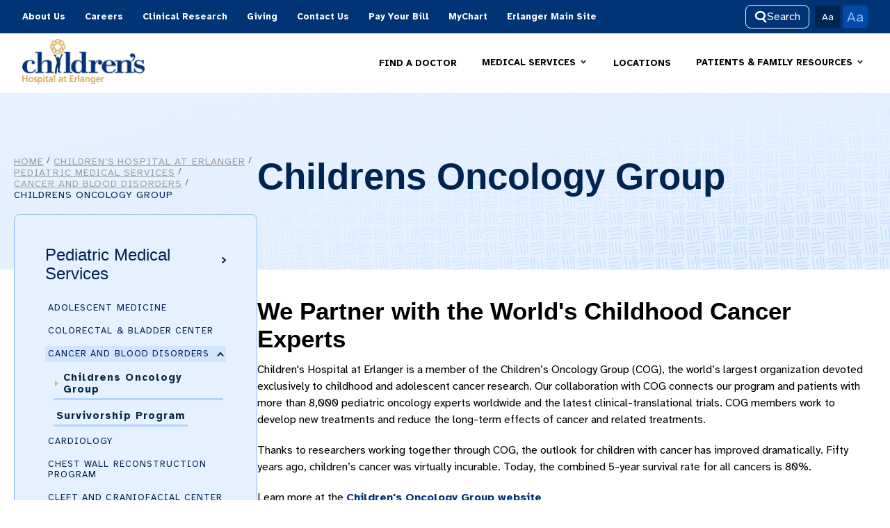

--- FILE ---
content_type: text/html; charset=utf-8
request_url: https://www.erlanger.org/childrens-health/medical-services/cancer-and-blood-disorders/childrens-oncology-group
body_size: 11525
content:



<!DOCTYPE html>
<html lang="en">
<head>
    


<meta charset="utf-8" />
<meta http-equiv="X-UA-Compatible" content="IE=edge,chrome=1" />
<meta name="viewport" content="width=device-width, initial-scale=1.0">
<meta http-equiv="Content-Type" content="text/html;charset=UTF-8" />
<link rel="shortcut icon" type="image/x-icon" href="/assets/dist/img/favicon.ico">




    <meta name="og:site_name" content="Erlanger" />

    <meta property="og:type" content="Website" />



<link rel="stylesheet" href="/assets/dist/css/main.min.css?v=20241112080910" />
<link href="https://fonts.googleapis.com/css2?family=Atkinson+Hyperlegible:wght@400;700&amp;display=swap" rel="stylesheet">
<script src="https://code.jquery.com/jquery-3.3.1.min.js"></script>
<script src='https://www.google.com/recaptcha/api.js?onload=onloadCallback&render=explicit' async defer></script>
        <script type="text/javascript">
              var onloadCallback = function() {
                grecaptcha.render('g-recaptcha', {
                    'sitekey': '6LeIek8UAAAAADA6w5qQS1nk6fAcrttcyeVIpGwD'
                });
              };
        </script>

</head>
<body class="childrens">
    

    


    



    <div id="mobile-nav" class="">
        <div class="mobile-nav">
            <a href="/childrens-health">
                    <img src="/-/media/erlanger-media/header/che_header_logo_color.ashx" alt="Children&#39;s Hospital at Erlanger logo">
            </a>

            <div class="utility-nav">
                <div class="mobile-search">
                    <div>
                        <button class="search-toggle search-toggle-mob--open btn is-active">
                            <svg xmlns="http://www.w3.org/2000/svg" width="18" height="18" viewBox="0 0 18 18" fill="none">
                                <path fill-rule="evenodd" clip-rule="evenodd" d="M13.5589 7.47965C13.5589 9.47198 11.5933 11.64 8.43935 11.64C5.28537 11.64 3.31982 9.47198 3.31982 7.47965C3.31982 5.48731 5.28537 3.31934 8.43935 3.31934C11.5933 3.31934 13.5589 5.48731 13.5589 7.47965ZM11.6804 13.5091C10.6969 13.9138 9.59834 14.14 8.43935 14.14C4.2312 14.14 0.819824 11.158 0.819824 7.47965C0.819824 3.80126 4.2312 0.819336 8.43935 0.819336C12.6475 0.819336 16.0589 3.80126 16.0589 7.47965C16.0589 9.30335 15.2203 10.9559 13.8619 12.1586L17.2396 15.5654C17.7257 16.0556 17.7223 16.847 17.232 17.3331C16.7418 17.8192 15.9504 17.8158 15.4643 17.3256L11.6804 13.5091Z" fill="currentColor"></path>
                            </svg>
                        </button>
                    </div>
                    <div>
                        <button class="search-toggle search-toggle-mob--close btn">
                            <svg xmlns="http://www.w3.org/2000/svg" width="14" height="14" viewBox="0 0 14 14" fill="none">
                                <path fill-rule="evenodd" clip-rule="evenodd" d="M0.344595 11.6835C-0.114865 12.1312 -0.114865 12.857 0.344595 13.3047C0.804054 13.7523 1.54899 13.7523 2.00845 13.3046L7 8.44131L11.9915 13.3046C12.451 13.7523 13.1959 13.7523 13.6554 13.3047C14.1149 12.857 14.1149 12.1312 13.6554 11.6835L8.66385 6.8202L13.6554 1.95686C14.1149 1.5092 14.1149 0.783401 13.6554 0.335743C13.1959 -0.111915 12.451 -0.111914 11.9915 0.335744L7 5.19908L2.00845 0.335745C1.54899 -0.111913 0.804054 -0.111915 0.344595 0.335743C-0.114865 0.783401 -0.114865 1.5092 0.344595 1.95686L5.33615 6.8202L0.344595 11.6835Z" fill="currentColor"></path>
                            </svg>
                        </button>
                    </div>
                </div>
                <button class="open">MENU<img src="/assets/dist/img/hamburger-search.png"></button>
                <button class="close">CLOSE<img src="/assets/dist/img/close-search.png"></button>
            </div>

            <div class="search-overlay--mob">
                <div class="inner-container">
                    <h2>Search</h2>
                    <form>
                        <label class="kicker-text" for="siteSearch">Enter keyword or search term</label>
                        <input type="text" id="erlanger-site-search-mobile-txt" placeholder="">
                        <button class="btn" id="erlanger-site-search-mobile-btn" type="submit">Search</button>
                    </form>
                </div>
            </div>
        </div>
        <div class="nav">
                <div class="main-nav">
                    <div class="main-nav__wrapper">
                        <ul>
                                    <li>
                                        <a href="/childrens-health/about-us" tabindex="1" >About Us</a>
                                    </li>
                                    <li>
                                        <a href="https://www.erlangercareers.org" tabindex="2" rel="noopener noreferrer" target="_blank" >Careers</a>
                                    </li>
                                    <li>
                                        <a href="https://www.erlanger.org/clinical-research" tabindex="3" >Clinical Research</a>
                                    </li>
                                    <li>
                                        <a href="https://www.erlangerfoundation.org/?campaign=557993" tabindex="4" >Giving</a>
                                    </li>
                                    <li>
                                        <a href="/childrens-health/about-us/contact-us" tabindex="5" >Contact Us</a>
                                    </li>
                                    <li>
                                        <a href="https://www.erlanger.org/patient-and-family-resources/billing-and-insurance/pay-your-bill-now" tabindex="6" >Pay Your Bill</a>
                                    </li>
                                    <li>
                                        <a href="/childrens-health/patient-family-resources/mychart-proxy-access" tabindex="7" >MyChart</a>
                                    </li>
                                    <li>
                                        <a href="https://www.erlanger.org" tabindex="8" >Erlanger Main Site</a>
                                    </li>
                        </ul>
                        <div class="nav-tools">
                                <div>
                                    <button class="search-toggle search-toggle--open btn btn--secondary is-active">
                                        <svg xmlns="http://www.w3.org/2000/svg" width="18" height="18" viewBox="0 0 18 18" fill="none">
                                            <path fill-rule="evenodd" clip-rule="evenodd" d="M13.5589 7.47965C13.5589 9.47198 11.5933 11.64 8.43935 11.64C5.28537 11.64 3.31982 9.47198 3.31982 7.47965C3.31982 5.48731 5.28537 3.31934 8.43935 3.31934C11.5933 3.31934 13.5589 5.48731 13.5589 7.47965ZM11.6804 13.5091C10.6969 13.9138 9.59834 14.14 8.43935 14.14C4.2312 14.14 0.819824 11.158 0.819824 7.47965C0.819824 3.80126 4.2312 0.819336 8.43935 0.819336C12.6475 0.819336 16.0589 3.80126 16.0589 7.47965C16.0589 9.30335 15.2203 10.9559 13.8619 12.1586L17.2396 15.5654C17.7257 16.0556 17.7223 16.847 17.232 17.3331C16.7418 17.8192 15.9504 17.8158 15.4643 17.3256L11.6804 13.5091Z" fill="currentColor"></path>
                                        </svg>
                                        Search
                                    </button>
                                </div>
                                <div>
                                    <button class="search-toggle search-toggle--close btn btn--secondary">
                                        <svg xmlns="http://www.w3.org/2000/svg" width="14" height="14" viewBox="0 0 14 14" fill="none">
                                            <path fill-rule="evenodd" clip-rule="evenodd" d="M0.344595 11.6835C-0.114865 12.1312 -0.114865 12.857 0.344595 13.3047C0.804054 13.7523 1.54899 13.7523 2.00845 13.3046L7 8.44131L11.9915 13.3046C12.451 13.7523 13.1959 13.7523 13.6554 13.3047C14.1149 12.857 14.1149 12.1312 13.6554 11.6835L8.66385 6.8202L13.6554 1.95686C14.1149 1.5092 14.1149 0.783401 13.6554 0.335743C13.1959 -0.111915 12.451 -0.111914 11.9915 0.335744L7 5.19908L2.00845 0.335745C1.54899 -0.111913 0.804054 -0.111915 0.344595 0.335743C-0.114865 0.783401 -0.114865 1.5092 0.344595 1.95686L5.33615 6.8202L0.344595 11.6835Z" fill="currentColor"></path>
                                        </svg>
                                        Close
                                    </button>
                                </div>

                            <div class="button-wrapper">
                                <button class="text-size text-size_regular active">Aa</button>
                                <button class="text-size text-size_large">Aa</button>
                            </div>
                        </div>
                    </div>

                </div>

                <div class="search-overlay">
                    <div class="inner-container">
                        <h2>Search</h2>
                        <form>
                            <label class="kicker-text" for="siteSearch">Enter keyword or search term</label>
                            <input type="text" id="erlanger-site-search-txt" placeholder="">
                            <button class="btn" id="erlanger-site-search-btn" type="submit">Search</button>
                            <input type="hidden" id="erlanger-site-search-results-url" value="/childrens-health/search-results" />
                        </form>

                    </div>
                </div>

            <div class="utility-nav">
                <div class="utility-nav__wrapper">
                    <a class="logo" href="/childrens-health">
                            <img src="/-/media/erlanger-media/header/che_header_logo_color.ashx" alt="Children&#39;s Hospital at Erlanger logo">
                    </a>
                    <ul>
                                    <li>
                                        <a href="/childrens-health/find-a-doctor" >FIND A DOCTOR</a>
                                    </li>
                                    <li>
                                        <a id="tab-2" class="">
                                            <p>MEDICAL SERVICES <img class="arrow" src="/assets/dist/img/arrow.png"> </p>
                                        </a>

                                        <div id="tab-2-flyout" class="">
                                            <div class="background-blur"></div>
                                            <div class="flyout-menu">
                                                <div class="flyout-container">
<div class="leftside-content">
<h2>Medical Services</h2>
<p>We offer specialized care in virtually every pediatric subspeciality.</p>
<a class="cta-button" href="/childrens-health/medical-services">View All Medical Services</a></div>
<div class="gradient">&nbsp;</div>
</div>
<div class="flyout-container">
<h5 class="sublink-header"><img alt="" src="/assets/dist/img/services-icon.png" />Featured Services</h5>
<div class="sublink-container">
<ul class="sublink-list">
    <li><a href="/childrens-health/medical-services/general-pediatrics">General Pediatrics</a></li>
    <li><a href="/childrens-health/medical-services/adolescent-medicine">Adolescent Medicine</a></li>
    <li><a href="/childrens-health/medical-services/cancer-and-blood-disorders">Cancer/Oncology</a></li>
    <li><a href="/childrens-health/medical-services/cardiology">Cardiology</a></li>
    <li><a href="/childrens-health/medical-services/critical-care">Critical Care</a></li>
    <li><a href="/childrens-health/medical-services/emergency-services">Emergency Services</a></li>
    <li><a href="/childrens-health/medical-services/gastroenterology">Gastroenterology</a></li>
</ul>
<ul class="sublink-list">
    <li><a href="/childrens-health/medical-services/neonatology">Neonatology</a></li>
    <li><a href="/childrens-health/medical-services/neurology">Neurology</a></li>
    <li><a href="/childrens-health/medical-services/orthopaedics">Orthopaedics</a></li>
    <li><a href="/childrens-health/medical-services/pulmonology">Pulmonary Medicine</a></li>
    <li><a href="/childrens-health/medical-services/radiology">Radiology</a></li>
    <li><a href="/childrens-health/medical-services/surgery">Surgery</a></li>
    <li><a href="/childrens-health/medical-services/urology">Urology</a></li>
</ul>
</div>
<a href="/childrens-health/medical-services" class="btn mobile-btn">View All Medical Services</a>
</div>
                                            </div>
                                        </div>
                                    </li>
                                    <li>
                                        <a href="/childrens-health/locations" >LOCATIONS</a>
                                    </li>
                                    <li>
                                        <a id="tab-4" class="">
                                            <p>PATIENTS &amp; FAMILY RESOURCES <img class="arrow" src="/assets/dist/img/arrow.png"> </p>
                                        </a>

                                        <div id="tab-4-flyout" class="">
                                            <div class="background-blur"></div>
                                            <div class="flyout-menu">
                                                <div class="flyout-container">
<div class="leftside-content">
<h2>Patient &amp; Family Resources</h2>
<p><span style="color: #565a5c;">Get tools and information to make your hospital visit easier and connect with support resources.</span></p>
<a href="/childrens-health/patient-family-resources" class="cta-button">View All Resources</a></div>
<div class="gradient">&nbsp;</div>
</div>
<div class="flyout-container">
<h5 class="sublink-header"><img alt="" src="/assets/dist/img/resources-icon.png" />Types of Resources</h5>
<div class="sublink-container">
<ul class="sublink-list">
    <li><a href="/childrens-health/patient-family-resources/admissions-and-directions">Admissions &amp; Directions</a></li>
    <li><a href="/childrens-health/patient-family-resources/parking-che">Parking</a></li>
    <li><a href="/childrens-health/patient-family-resources/support-services">Support &amp; Services</a></li>
    <li><a href="/childrens-health/patient-family-resources/mychart-proxy-access">MyChart</a></li>
</ul>
<ul class="sublink-list">
    <li><a href="/childrens-health/patient-family-resources/visitation-and-deliveries">Visitation &amp; Deliveries</a></li>
    <li><a href="/childrens-health/patient-family-resources/lodging-and-support">Lodging &amp; Support</a></li>
    <li><a href="/childrens-health/patient-family-resources/nicu-guidelines-and-policies">NICU Guidelines &amp; Policies</a></li>
    <li><a href="/childrens-health/patient-family-resources/child-life-program">Child Life</a></li>
</ul>
</div>
<a href="/childrens-health/patient-family-resources" class="btn mobile-btn">View All Resources</a>
</div>
                                            </div>
                                        </div>
                                    </li>
                    </ul>
                </div>
            </div>
        </div>
    </div>






        <div class="ContentPageBanner" style="">
            <div class="row">
                <div class="nav-container">
                    

    <div class="breadcrumbs" aria-label="breadcrumbs">
                <a href="/" class="breadcrumbs-item">Home</a>
                <span class="breadcrumbs-divider">/</span>
                <a href="/childrens-health" class="breadcrumbs-item">Children&#39;s Hospital at Erlanger</a>
                <span class="breadcrumbs-divider">/</span>
                <a href="/childrens-health/medical-services" class="breadcrumbs-item">Pediatric Medical Services</a>
                <span class="breadcrumbs-divider">/</span>
                <a href="/childrens-health/medical-services/cancer-and-blood-disorders" class="breadcrumbs-item">Cancer and Blood Disorders</a>
                <span class="breadcrumbs-divider">/</span>
                <span class="breadcrumbs-item">Childrens Oncology Group</span>
    </div>

                </div>
                    <h1 class="title">
                        Childrens Oncology Group
                    </h1>
            </div>
        </div>


<div class="row">
    <div class="column">
        <div class="secondary-nav">
    <h5 class="main-link-mobile">
        <a href="/childrens-health/medical-services">
            <div class="topic-tag">Pediatric Medical Services</div>
        </a>
        <svg xmlns="http://www.w3.org/2000/svg" width="7" height="9" viewBox="0 0 7 9" fill="none">
            <path d="M1 8L5 4.5L1 1" stroke="white" stroke-width="2" stroke-linecap="round"></path>
        </svg>
    </h5>

    <h5>
        <a href="/childrens-health/medical-services" class="main-link"> Pediatric Medical Services </a>
        <svg xmlns="http://www.w3.org/2000/svg"
             width="7"
             height="9"
             viewBox="0 0 7 9"
             fill="none">
            <path d="M1 8L5 4.5L1 1"
                  stroke="white"
                  stroke-width="2"
                  stroke-linecap="round"></path>
        </svg>
    </h5>

        <ul class="link-list">
                <li class="sublink">
                            <a href="/childrens-health/medical-services/adolescent-medicine" class="">
            Adolescent Medicine
        </a>

                </li>
                <li class="sublink">
                            <a href="/childrens-health/medical-services/pediatric-colorectal-and-bladder-center" class="">
            Colorectal &amp; Bladder Center
        </a>

                </li>
                <li class="sublink open-list">
                            <div class="sublink-click">
            <a href="/childrens-health/medical-services/cancer-and-blood-disorders"> Cancer and Blood Disorders </a>
            <svg class="desktop"
                 xmlns="http://www.w3.org/2000/svg"
                 width="10"
                 height="7"
                 viewBox="0 0 10 7"
                 fill="none">
                <path d="M1.5 1L5 5L8.5 1"
                      stroke="#D9D9D9"
                      stroke-width="2"
                      stroke-linecap="round"></path>
            </svg>
            <svg class="mobile" 
                 xmlns="http://www.w3.org/2000/svg" 
                 width="10" 
                 height="7" 
                 viewBox="0 0 10 7" 
                 fill="none">
                 <path d="M1.5 6L5 2L8.5 6" 
                       stroke="#002452" 
                       stroke-width="2" 
                       stroke-linecap="round"></path>
            </svg>
        </div>
        <ul>
                <li>
                            <a href="/childrens-health/medical-services/cancer-and-blood-disorders/childrens-oncology-group" class="selected">
            Childrens Oncology Group
        </a>

                </li>
                <li>
                            <a href="/childrens-health/medical-services/cancer-and-blood-disorders/survivorship-program" class="">
            Survivorship Program
        </a>

                </li>
        </ul>

                </li>
                <li class="sublink">
                            <a href="/childrens-health/medical-services/cardiology" class="">
            Cardiology
        </a>

                </li>
                <li class="sublink">
                            <a href="/childrens-health/medical-services/chest-wall-reconstruction-program" class="">
            Chest Wall Reconstruction Program
        </a>

                </li>
                <li class="sublink">
                            <a href="/childrens-health/medical-services/cleft-and-craniofacial-surgery" class="">
            Cleft and Craniofacial Center
        </a>

                </li>
                <li class="sublink">
                            <div class="sublink-click">
            <a href="/childrens-health/medical-services/childhood-healthy-eating-and-active-living-center"> Childhood Healthy Eating and Active Living Center (C-HEAL) </a>
            <svg class="desktop"
                 xmlns="http://www.w3.org/2000/svg"
                 width="10"
                 height="7"
                 viewBox="0 0 10 7"
                 fill="none">
                <path d="M1.5 1L5 5L8.5 1"
                      stroke="#D9D9D9"
                      stroke-width="2"
                      stroke-linecap="round"></path>
            </svg>
            <svg class="mobile" 
                 xmlns="http://www.w3.org/2000/svg" 
                 width="10" 
                 height="7" 
                 viewBox="0 0 10 7" 
                 fill="none">
                 <path d="M1.5 6L5 2L8.5 6" 
                       stroke="#002452" 
                       stroke-width="2" 
                       stroke-linecap="round"></path>
            </svg>
        </div>
        <ul>
                <li>
                            <a href="/childrens-health/medical-services/childhood-healthy-eating-and-active-living-center/for-families" class="">
            For Families
        </a>

                </li>
                <li>
                            <a href="/childrens-health/medical-services/childhood-healthy-eating-and-active-living-center/for-physicians" class="">
            For Physicians
        </a>

                </li>
                <li>
                            <a href="/childrens-health/medical-services/childhood-healthy-eating-and-active-living-center/resources" class="">
            Resources
        </a>

                </li>
                <li>
                            <a href="/childrens-health/medical-services/childhood-healthy-eating-and-active-living-center/community-partners" class="">
            Community Partners
        </a>

                </li>
        </ul>

                </li>
                <li class="sublink">
                            <a href="/childrens-health/medical-services/critical-care" class="">
            Critical Care
        </a>

                </li>
                <li class="sublink">
                            <a href="/childrens-health/medical-services/cystic-fibrosis-center" class="">
            Cystic Fibrosis Center
        </a>

                </li>
                <li class="sublink">
                            <a href="/childrens-health/medical-services/dermatology" class="">
            Dermatology
        </a>

                </li>
                <li class="sublink">
                            <a href="/childrens-health/medical-services/developmental-behavioral-pediatrics" class="">
            Developmental Behavioral Pediatrics
        </a>

                </li>
                <li class="sublink">
                            <div class="sublink-click">
            <a href="/childrens-health/medical-services/emergency-services"> Emergency Medicine </a>
            <svg class="desktop"
                 xmlns="http://www.w3.org/2000/svg"
                 width="10"
                 height="7"
                 viewBox="0 0 10 7"
                 fill="none">
                <path d="M1.5 1L5 5L8.5 1"
                      stroke="#D9D9D9"
                      stroke-width="2"
                      stroke-linecap="round"></path>
            </svg>
            <svg class="mobile" 
                 xmlns="http://www.w3.org/2000/svg" 
                 width="10" 
                 height="7" 
                 viewBox="0 0 10 7" 
                 fill="none">
                 <path d="M1.5 6L5 2L8.5 6" 
                       stroke="#002452" 
                       stroke-width="2" 
                       stroke-linecap="round"></path>
            </svg>
        </div>
        <ul>
                <li>
                            <a href="/childrens-health/medical-services/emergency-services/about-childrens-er" class="">
            About Children&#39;s ER
        </a>

                </li>
                <li>
                            <a href="/childrens-health/medical-services/emergency-services/frequently-asked-questions" class="">
            Frequently Asked Questions
        </a>

                </li>
        </ul>

                </li>
                <li class="sublink">
                            <a href="/childrens-health/medical-services/endocrinology" class="">
            Endocrinology
        </a>

                </li>
                <li class="sublink">
                            <a href="/childrens-health/medical-services/gastroenterology" class="">
            Gastroenterology
        </a>

                </li>
                <li class="sublink">
                            <a href="/childrens-health/medical-services/genetics" class="">
            Genetics
        </a>

                </li>
                <li class="sublink">
                            <a href="/childrens-health/medical-services/general-pediatrics" class="">
            General Pediatrics
        </a>

                </li>
                <li class="sublink">
                            <a href="/childrens-health/medical-services/hospital-medicine" class="">
            Hospital Medicine
        </a>

                </li>
                <li class="sublink">
                            <a href="/childrens-health/medical-services/infectious-disease" class="">
            Infectious Disease
        </a>

                </li>
                <li class="sublink">
                            <div class="sublink-click">
            <a href="/childrens-health/medical-services/neonatology"> Neonatology / Neonatal Intensive Care Unit (NICU) </a>
            <svg class="desktop"
                 xmlns="http://www.w3.org/2000/svg"
                 width="10"
                 height="7"
                 viewBox="0 0 10 7"
                 fill="none">
                <path d="M1.5 1L5 5L8.5 1"
                      stroke="#D9D9D9"
                      stroke-width="2"
                      stroke-linecap="round"></path>
            </svg>
            <svg class="mobile" 
                 xmlns="http://www.w3.org/2000/svg" 
                 width="10" 
                 height="7" 
                 viewBox="0 0 10 7" 
                 fill="none">
                 <path d="M1.5 6L5 2L8.5 6" 
                       stroke="#002452" 
                       stroke-width="2" 
                       stroke-linecap="round"></path>
            </svg>
        </div>
        <ul>
                <li>
                            <a href="/childrens-health/medical-services/neonatology/neonatology-providers" class="">
            Neonatology Providers
        </a>

                </li>
                <li>
                            <a href="/childrens-health/medical-services/neonatology/nicu-resources" class="">
            NICU Resources
        </a>

                </li>
        </ul>

                </li>
                <li class="sublink">
                            <a href="/childrens-health/medical-services/nephrology-hypertension" class="">
            Nephrology &amp; Hypertension
        </a>

                </li>
                <li class="sublink">
                            <a href="/childrens-health/medical-services/neurology" class="">
            Neurology
        </a>

                </li>
                <li class="sublink">
                            <a href="/childrens-health/medical-services/neurosurgery" class="">
            Neurosurgery
        </a>

                </li>
                <li class="sublink">
                            <a href="/childrens-health/medical-services/orthopaedics" class="">
            Orthopaedics
        </a>

                </li>
                <li class="sublink">
                            <a href="/childrens-health/medical-services/psychology" class="">
            Psychology
        </a>

                </li>
                <li class="sublink">
                            <a href="/childrens-health/medical-services/pulmonology" class="">
            Pulmonary Medicine
        </a>

                </li>
                <li class="sublink">
                            <a href="/childrens-health/medical-services/radiology" class="">
            Radiology
        </a>

                </li>
                <li class="sublink">
                            <a href="/childrens-health/medical-services/sleep-center" class="">
            Sleep Center
        </a>

                </li>
                <li class="sublink">
                            <a href="/childrens-health/medical-services/smoke-be-gone-clinic" class="">
            Smoke Be Gone Clinic
        </a>

                </li>
                <li class="sublink">
                            <div class="sublink-click">
            <a href="/childrens-health/medical-services/surgery"> Surgery </a>
            <svg class="desktop"
                 xmlns="http://www.w3.org/2000/svg"
                 width="10"
                 height="7"
                 viewBox="0 0 10 7"
                 fill="none">
                <path d="M1.5 1L5 5L8.5 1"
                      stroke="#D9D9D9"
                      stroke-width="2"
                      stroke-linecap="round"></path>
            </svg>
            <svg class="mobile" 
                 xmlns="http://www.w3.org/2000/svg" 
                 width="10" 
                 height="7" 
                 viewBox="0 0 10 7" 
                 fill="none">
                 <path d="M1.5 6L5 2L8.5 6" 
                       stroke="#002452" 
                       stroke-width="2" 
                       stroke-linecap="round"></path>
            </svg>
        </div>
        <ul>
                <li>
                            <a href="/childrens-health/medical-services/surgery/preparing-your-child-for-surgery" class="">
            Preparing Your Child for Surgery
        </a>

                </li>
                <li>
                            <a href="/childrens-health/medical-services/surgery/pediatric-surgery-faqs" class="">
            Pediatric Surgery FAQs
        </a>

                </li>
                <li>
                            <a href="/childrens-health/medical-services" class="">
            All Services
        </a>

                </li>
        </ul>

                </li>
                <li class="sublink">
                            <a href="/childrens-health/medical-services/therapy-services" class="">
            Therapy Services
        </a>

                </li>
                <li class="sublink">
                            <a href="/childrens-health/medical-services/urology" class="">
            Urology
        </a>

                </li>
        </ul>
</div>



    </div>
    <div class="column">
        <div class="content">
            
    <div class="l-page-content wrapper">
        <h3>We Partner with the World's Childhood Cancer Experts</h3>
<p>Children's Hospital at Erlanger is a member of the Children&rsquo;s Oncology Group (COG), the world&rsquo;s largest organization devoted exclusively to childhood and adolescent cancer research. Our collaboration with COG connects our program and patients with more than 8,000 pediatric oncology experts worldwide and the latest clinical-translational trials. COG members work to develop new treatments and reduce the long-term effects of cancer and related treatments.</p>
<p>Thanks to researchers working together through COG, the outlook for children with cancer has improved dramatically. Fifty years ago, children&rsquo;s cancer was virtually incurable. Today, the combined 5-year survival rate for all cancers is 80%.</p>
<p>Learn more at the <a rel="noopener noreferrer" href="https://www.childrensoncologygroup.org/" target="_blank">Children's Oncology Group website</a></p>
    </div>

        </div>
    </div>
</div>




    <footer class="footer">
        <div class="action-bar">
            <a class="cta">
                BACK TO TOP
                <img class="arrow" src="/assets/dist/img/arrow.svg">
                <img class="arrow-white" src="/assets/dist/img/arrow-white.svg">
            </a>
        </div>
        <div class="row footer__columns">
            <div class="column footer__column">
                <div class="footer__contact"><a class="footer__logo" href="/"></a><a href="/childrens-health"><img src="/-/media/erlanger-media/footer/childrens-white.ashx" alt="Childrens Health Logo" /></a><span class="footer__name">Children's Hospital at Erlanger</span>
<span style="color: #ffffff;">910 Blackford Street<br />
Chattanooga, TN 37403</span>
<div class="footer__phone"><span class="kicker-text">Phone:</span><a class="inset-link" href="tel:423-778-6011">423-778-6011</a></div>
<span class="footer__hours">8AM &ndash; Midnight, 7 days a week</span>
<ul class="footer__social">
    <li><a href="https://www.facebook.com/ChildrensatErlanger"><svg width="22" height="22" viewbox="0 0 22 22" fill="none" xmlns="http://www.w3.org/2000/svg">
    <path d="M17.2182 1.56194C17.2182 1.41465 17.1597 1.27339 17.0555 1.16923C16.9514 1.06508 16.8101 1.00657 16.6628 1.00657H13.886C12.4877 0.936914 11.1187 1.42353 10.078 2.3601C9.03739 3.29667 8.40975 4.60705 8.33224 6.00493V9.00394H5.55537C5.40808 9.00394 5.26682 9.06245 5.16267 9.16661C5.05851 9.27076 5 9.41202 5 9.55931V12.4473C5 12.5945 5.05851 12.7358 5.16267 12.84C5.26682 12.9441 5.40808 13.0026 5.55537 13.0026H8.33224V20.4446C8.33224 20.5919 8.39075 20.7332 8.4949 20.8373C8.59906 20.9415 8.74032 21 8.88761 21H12.2199C12.3671 21 12.5084 20.9415 12.6126 20.8373C12.7167 20.7332 12.7752 20.5919 12.7752 20.4446V13.0026H15.6854C15.8089 13.0044 15.9295 12.965 16.028 12.8905C16.1266 12.8161 16.1975 12.7109 16.2296 12.5917L17.0294 9.70371C17.0515 9.62165 17.0544 9.53561 17.0381 9.45223C17.0217 9.36884 16.9864 9.29032 16.9349 9.22272C16.8834 9.15513 16.817 9.10025 16.741 9.06232C16.6649 9.02439 16.5812 9.00442 16.4962 9.00394H12.7752V6.00493C12.8029 5.72999 12.932 5.47522 13.1374 5.29038C13.3427 5.10553 13.6097 5.00387 13.886 5.00525H16.6628C16.8101 5.00525 16.9514 4.94674 17.0555 4.84259C17.1597 4.73844 17.2182 4.59718 17.2182 4.44988V1.56194Z" fill="currentColor"></path>
    </svg></a></li>
    <li><a href="https://www.youtube.com/playlist?list=PLiBdtfZFA7mvv1OiCh7SM3ZhSMIMLKMud"><svg width="22" height="22" viewbox="0 0 22 22" fill="none" xmlns="http://www.w3.org/2000/svg">
    <path d="M4.654 1H5.89763L6.75091 4.08503L7.542 1H8.79772L7.35977 5.58755V8.71841H6.1239V5.58755L4.654 1V1ZM10.3488 2.97752C9.38241 2.97752 8.74159 3.59419 8.74159 4.5067V7.29757C8.74159 8.30091 9.28481 8.82341 10.3488 8.82341C11.2315 8.82341 11.9258 8.25424 11.9258 7.29757V4.5067C11.9258 3.61586 11.2375 2.97752 10.3488 2.97752ZM10.8074 7.25007C10.8074 7.56007 10.6433 7.7884 10.348 7.7884C10.0448 7.7884 9.8695 7.54923 9.8695 7.25007V4.60087C9.8695 4.2892 10.018 4.05837 10.3264 4.05837C10.6632 4.05837 10.8074 4.28253 10.8074 4.60087V7.25007ZM14.8915 3.02502V7.34673C14.7577 7.5084 14.4597 7.7734 14.2464 7.7734C14.0124 7.7734 13.9545 7.6184 13.9545 7.39007V3.02502H12.8577V7.7834C12.8577 8.34591 13.0356 8.80008 13.6237 8.80008C13.9554 8.80008 14.4165 8.63341 14.8915 8.08924V8.71758H15.9884V3.02502H14.8915ZM16.7941 14.5735C16.4072 14.5735 16.3269 14.836 16.3269 15.2093V15.7585H17.2501V15.2085C17.251 14.8418 17.1707 14.5735 16.7941 14.5735ZM12.7325 14.6068C12.6599 14.6426 12.5882 14.6976 12.5165 14.7718V18.151C12.602 18.2393 12.6841 18.3027 12.7644 18.3418C12.9345 18.4252 13.1833 18.431 13.299 18.286C13.3595 18.2093 13.3897 18.0852 13.3897 17.9118V15.1126C13.3897 14.9293 13.3525 14.791 13.2783 14.696C13.1513 14.5351 12.9155 14.5176 12.7325 14.6068ZM16.9012 10.2776C14.6523 10.1301 7.34422 10.1301 5.09877 10.2776C2.6685 10.4376 2.38177 11.8543 2.36363 15.5835C2.38177 19.306 2.6659 20.7294 5.09877 20.8894C7.34422 21.0369 14.6523 21.0369 16.9012 20.8894C19.3315 20.7294 19.6182 19.3119 19.6364 15.5835C19.6182 11.8609 19.3341 10.4376 16.9012 10.2776ZM6.25777 19.1827H5.08063V12.8993H3.86291V11.8326H7.47463V12.8993H6.2569V19.1827H6.25777ZM10.443 19.1827H9.39795V18.5844C9.20536 18.8052 9.005 18.9735 8.79686 19.0885C8.23377 19.4002 7.46081 19.3927 7.46081 18.2927V13.761H8.50495V17.9177C8.50495 18.136 8.55936 18.2827 8.78304 18.2827C8.98686 18.2827 9.27013 18.0302 9.39709 17.8768V13.761H10.4421V19.1827H10.443ZM14.4649 18.0593C14.4649 18.7302 14.205 19.2519 13.5097 19.2519C13.1271 19.2519 12.8085 19.1169 12.5174 18.766V19.1827H11.4629V11.8326H12.5174V14.1993C12.7532 13.9218 13.0736 13.6926 13.4467 13.6926C14.2119 13.6926 14.4658 14.3168 14.4658 15.0518V18.0593H14.4649ZM18.3262 16.5993H16.3278V17.6227C16.3278 18.0293 16.364 18.381 16.7838 18.381C17.2251 18.381 17.251 18.0943 17.251 17.6227V17.246H18.3262V17.6535C18.3262 18.6977 17.8616 19.331 16.7605 19.331C15.763 19.331 15.2525 18.6294 15.2525 17.6535V15.2193C15.2525 14.2785 15.8968 13.6243 16.839 13.6243C17.8417 13.6243 18.3254 14.2393 18.3254 15.2193V16.5993H18.3262Z" fill="currentColor"></path>
    </svg></a></li>
    <li><a href="https://www.linkedin.com/company/erlanger"><svg width="22" height="22" viewbox="0 0 22 22" fill="none" xmlns="http://www.w3.org/2000/svg">
    <path d="M14.5001 6.99987C13.6485 6.99695 12.8046 7.16197 12.0169 7.48551C11.2291 7.80904 10.5129 8.28473 9.90918 8.88535C9.30546 9.48598 8.8261 10.1997 8.49852 10.9858C8.17094 11.7719 8.00158 12.6149 8.00012 13.4665V19.9997C8.00012 20.265 8.10548 20.5193 8.29301 20.7068C8.48055 20.8944 8.7349 20.9997 9.00011 20.9997H11.3334C11.5986 20.9997 11.853 20.8944 12.0405 20.7068C12.2281 20.5193 12.3334 20.265 12.3334 19.9997V13.4665C12.3332 13.1636 12.3968 12.8641 12.5201 12.5874C12.6434 12.3108 12.8236 12.0632 13.049 11.8609C13.2744 11.6585 13.5399 11.506 13.8282 11.4131C14.1165 11.3203 14.4212 11.2893 14.7223 11.322C15.2623 11.3901 15.7585 11.6539 16.1169 12.0635C16.4753 12.4731 16.671 13 16.6667 13.5442V19.9997C16.6667 20.265 16.7721 20.5193 16.9596 20.7068C17.1471 20.8944 17.4015 20.9997 17.6667 20.9997H20C20.2652 20.9997 20.5196 20.8944 20.7071 20.7068C20.8946 20.5193 21 20.265 21 19.9997V13.4665C20.9985 12.6149 20.8292 11.7719 20.5016 10.9858C20.174 10.1997 19.6946 9.48598 19.0909 8.88535C18.4872 8.28473 17.771 7.80904 16.9832 7.48551C16.1955 7.16197 15.3517 6.99695 14.5001 6.99987Z" fill="currentColor"></path>
    <path d="M5.00003 8.00035H2.00007C1.44779 8.00035 1.00008 8.44806 1.00008 9.00034V20.0002C1.00008 20.5525 1.44779 21.0002 2.00007 21.0002H5.00003C5.55231 21.0002 6.00002 20.5525 6.00002 20.0002V9.00034C6.00002 8.44806 5.55231 8.00035 5.00003 8.00035Z" fill="currentColor"></path>
    <path d="M3.49997 5.99995C4.88067 5.99995 5.99995 4.88067 5.99995 3.49997C5.99995 2.11928 4.88067 1 3.49997 1C2.11928 1 1 2.11928 1 3.49997C1 4.88067 2.11928 5.99995 3.49997 5.99995Z" fill="currentColor"></path>
    </svg></a></li>
    <li><a href="https://www.instagram.com/childrensaterlanger/"><svg width="22" height="22" viewbox="0 0 22 22" fill="none" xmlns="http://www.w3.org/2000/svg">
    <path d="M11 3.23332C13.6701 3.23332 13.9864 3.24295 15.0408 3.28852C16.0158 3.33068 16.5453 3.48501 16.8977 3.61472C17.3644 3.78658 17.6976 3.9919 18.0475 4.3234C18.3974 4.65489 18.6142 4.97052 18.7955 5.41269C18.9325 5.74655 19.0954 6.24818 19.1399 7.17182C19.188 8.17082 19.1982 8.47042 19.1982 11C19.1982 13.5296 19.188 13.8292 19.1399 14.8282C19.0954 15.7519 18.9325 16.2535 18.7955 16.5873C18.6142 17.0295 18.3974 17.3451 18.0475 17.6766C17.6976 18.0081 17.3644 18.2135 16.8977 18.3853C16.5453 18.515 16.0158 18.6694 15.0408 18.7115C13.9865 18.7571 13.6703 18.7667 11 18.7667C8.32969 18.7667 8.01344 18.7571 6.95914 18.7115C5.98415 18.6694 5.45466 18.515 5.10229 18.3853C4.63551 18.2135 4.30235 18.0081 3.95244 17.6766C3.60253 17.3451 3.38579 17.0295 3.20443 16.5873C3.06748 16.2535 2.90457 15.7519 2.86007 14.8282C2.81196 13.8292 2.8018 13.5296 2.8018 11C2.8018 8.47042 2.81196 8.17082 2.86007 7.17185C2.90457 6.24818 3.06748 5.74655 3.20443 5.41269C3.38579 4.97052 3.60253 4.65489 3.95244 4.3234C4.30235 3.9919 4.63551 3.78658 5.10229 3.61472C5.45466 3.48501 5.98415 3.33068 6.9591 3.28852C8.0136 3.24295 8.32985 3.23332 11 3.23332ZM11 1.52631C8.28412 1.52631 7.94362 1.53722 6.87701 1.58332C5.81259 1.62935 5.08569 1.78948 4.44958 2.02369C3.79199 2.2658 3.23432 2.58973 2.67839 3.1164C2.12246 3.64307 1.78052 4.1714 1.52497 4.79437C1.27775 5.39701 1.10872 6.08565 1.06014 7.09405C1.01147 8.10448 1 8.4271 1 11C1 13.5729 1.01147 13.8956 1.06014 14.906C1.10872 15.9144 1.27775 16.603 1.52497 17.2057C1.78052 17.8286 2.12246 18.357 2.67839 18.8836C3.23432 19.4103 3.79199 19.7342 4.44958 19.9763C5.08569 20.2106 5.81259 20.3707 6.87701 20.4167C7.94362 20.4628 8.28412 20.4737 11 20.4737C13.7158 20.4737 14.0564 20.4628 15.1229 20.4167C16.1874 20.3707 16.9143 20.2106 17.5504 19.9763C18.208 19.7342 18.7656 19.4103 19.3216 18.8836C19.8775 18.357 20.2194 17.8286 20.475 17.2057C20.7222 16.603 20.8912 15.9144 20.9398 14.906C20.9885 13.8956 21 13.5729 21 11C21 8.4271 20.9885 8.10448 20.9398 7.09405C20.8912 6.08565 20.7222 5.39701 20.475 4.79437C20.2194 4.1714 19.8775 3.64307 19.3216 3.1164C18.7656 2.58973 18.208 2.2658 17.5504 2.02369C16.9143 1.78948 16.1874 1.62935 15.1229 1.58332C14.0564 1.53722 13.7158 1.52631 11 1.52631ZM11 6.13514C8.16393 6.13514 5.86483 8.31323 5.86483 11C5.86483 13.6868 8.16393 15.8649 11 15.8649C13.836 15.8649 16.1351 13.6868 16.1351 11C16.1351 8.31323 13.836 6.13514 11 6.13514ZM11 14.1579C9.15904 14.1579 7.66663 12.7441 7.66663 11C7.66663 9.25597 9.15904 7.8421 11 7.8421C12.8409 7.8421 14.3333 9.25597 14.3333 11C14.3333 12.7441 12.8409 14.1579 11 14.1579ZM17.538 5.94293C17.538 6.5708 17.0008 7.0798 16.338 7.0798C15.6753 7.0798 15.138 6.5708 15.138 5.94293C15.138 5.31507 15.6753 4.80611 16.338 4.80611C17.0008 4.80611 17.538 5.31507 17.538 5.94293Z" fill="currentColor"></path>
    </svg></a></li>
    <li><a href="/cdn-cgi/l/email-protection#2b5c4e49464a585f4e596b4e59474a454c4e590544594c"><svg width="22" height="22" viewbox="0 0 22 22" fill="none" xmlns="http://www.w3.org/2000/svg">
    <path d="M15.3658 11.3112C15.3658 12.1132 15.128 12.8972 14.6824 13.564C14.2368 14.2308 13.6035 14.7506 12.8626 15.0575C12.1217 15.3644 11.3063 15.4447 10.5198 15.2882C9.73318 15.1318 9.01065 14.7456 8.44356 14.1785C7.87646 13.6114 7.49027 12.8889 7.33381 12.1023C7.17735 11.3157 7.25765 10.5004 7.56456 9.75944C7.87147 9.0185 8.3912 8.3852 9.05803 7.93964C9.72487 7.49407 10.5088 7.25626 11.3108 7.25626C12.3863 7.25626 13.4177 7.68347 14.1781 8.44392C14.9386 9.20437 15.3658 10.2358 15.3658 11.3112Z" stroke="currentColor" stroke-width="2" stroke-linecap="round" stroke-linejoin="round"></path>
    <path d="M15.3658 11.3112V13.049C15.3658 13.6636 15.6099 14.2529 16.0444 14.6875C16.479 15.122 17.0684 15.3662 17.6829 15.3662C18.2974 15.3662 18.8868 15.122 19.3213 14.6875C19.7559 14.2529 20 13.6636 20 13.049V11.3112C19.9999 9.35401 19.339 7.45417 18.1244 5.91949C16.9097 4.38481 15.2125 3.3052 13.3076 2.85557C11.4027 2.40594 9.40188 2.61263 7.62916 3.44215C5.85645 4.27168 4.41574 5.67545 3.54045 7.42602C2.66517 9.17659 2.40658 11.1714 2.80659 13.0873C3.2066 15.0032 4.24176 16.7279 5.74438 17.982C7.24699 19.2361 9.12903 19.9461 11.0856 19.9971C13.0421 20.048 14.9585 19.4368 16.5243 18.2625" stroke="currentColor" stroke-width="2" stroke-linecap="round" stroke-linejoin="round"></path>
    </svg></a></li>
</ul>
<div style="clear: both; margin-top:25px; margin-bottom: 30px;">
<p><span style="font-size: 1.2em; font-weight: 500; color: #ffffff;">Get the ErlangerNOW app</span><br />
<a href="https://apps.apple.com/us/app/erlangernow/6744568424?ls=1"><img src="/-/media/erlanger-media/erlangernow/app-apple-v2.ashx?h=39&amp;w=110&amp;hash=39623ABC5C147C8082409DD280D753E4" style="width: 110px; height: 39px; margin-right: 10px;" alt="Apple download button" /></a><a href="https://play.google.com/store/apps/details?id=org.erlanger.erlangernow"><img src="/-/media/erlanger-media/erlangernow/app-android-v2.ashx?h=37&amp;w=127&amp;hash=3D214884B92F810CE6791A627A702ADD" style="width: 127px; height: 37px;" alt="Android download button" /></a></p>
</div>
</div>
            </div>
            <div class="column footer__column">
                <div class="footer__affiliate-container">
<div class="footer__affiliate"><a rel="noopener noreferrer" href="https://uthsc.edu/comc/" target="_blank"><img src="/-/media/erlanger-media/footer/ut-reversed.ashx" alt="University of Tennesse " /></a><span class="kicker-text footer__affiliate-name">University of Tennessee Health Science Center&nbsp;</span>
<p class="footer__affiliate-desc">Erlanger is a teaching hospital system affiliated with the University of Tennessee Health Science Center.</p>
<a rel="noopener noreferrer" class="inset-link" href="https://uthsc.edu/comc/" target="_blank">Learn More</a></div>
<div class="footer__affiliate"><a rel="noopener noreferrer" href="http://www.erlangerfoundation.org/" target="_blank"><img alt="" src="/-/media/erlanger-media/logos/foundation/erla_foundation_logo_white.ashx?h=103&amp;w=300&amp;hash=A24E772C0112A28A10440AA074F3ED76" /></a><span class="kicker-text footer__affiliate-name">The Erlanger Foundation</span>
<p class="footer__affiliate-desc">Advances Medical excellence in our region through investments in technology, clinical programs, medical education, research and facilities.</p>
<a rel="noopener noreferrer" class="inset-link" href="http://www.erlangerfoundation.org/" target="_blank">Learn More</a></div>
</div>
            </div>
            <div class="column footer__column">
                <div class="content">
                    <div class="footer__nav">
                                <div class="footer__nav-group">
                                    <span class="kicker-text">FOR PROFESSIONALS</span>
                                    <ul>
                                                    <li><a href="https://www.erlangercareers.org" class="inset-link">Careers</a></li>
                                                    <li><a href="/childrens-health/for-healthcare-professionals" class="inset-link">Healthcare Professionals</a></li>
                                                    <li><a href="/childrens-health/for-healthcare-professionals/request-form-for-pediatric-education" class="inset-link">Request Education</a></li>
                                                    <li><a href="/childrens-health/medical-services/hospital-medicine" class="inset-link">Hospitalists</a></li>
                                                    <li><a href="/childrens-health/medical-services/therapy-services" class="inset-link">Therapy Services</a></li>
                                    </ul>
                                </div>
                                <div class="footer__nav-group">
                                    <span class="kicker-text">COMPANY</span>
                                    <ul>
                                                    <li><a href="/childrens-health/about-us" class="inset-link">About  Us</a></li>
                                                    <li><a href="https://erlangerhealth.wordpress.com/" class="inset-link">Newsroom</a></li>
                                                    <li><a href="/childrens-health/about-us/contact-us" class="inset-link">Contact Us</a></li>
                                                    <li><a href="/childrens-health/about-us/leadership" class="inset-link">Leadership</a></li>
                                                    <li><a href="/childrens-health/locations" class="inset-link">Our Locations</a></li>
                                    </ul>
                                </div>
                                <div class="footer__nav-group">
                                    <span class="kicker-text">QUICK LINKS</span>
                                    <ul>
                                                    <li><a href="/find-a-doctor" class="inset-link">Find a Doctor</a></li>
                                                    <li><a href="/patient-and-family-resources/billing-and-insurance/pay-your-bill-now" class="inset-link">Pay Your Bill Now</a></li>
                                                    <li><a href="/childrens-health/patient-family-resources/share-hope" class="inset-link">Share Hope</a></li>
                                                    <li><a href="/childrens-health/patient-family-resources/share-your-story" class="inset-link">Share Your Story</a></li>
                                                    <li><a href="https://www.erlanger.org" class="inset-link">erlanger.org</a></li>
                                    </ul>
                                </div>
                                <div class="footer__nav-group">
                                    <span class="kicker-text">Patients &amp; Families</span>
                                    <ul>
                                                    <li><a href="/childrens-health/patient-family-resources/admissions-and-directions" class="inset-link">Admissions &amp; Directions</a></li>
                                                    <li><a href="/childrens-health/patient-family-resources/parking-che" class="inset-link">Parking</a></li>
                                                    <li><a href="/childrens-health/patient-family-resources/mychart-proxy-access" class="inset-link">MyChart</a></li>
                                                    <li><a href="/childrens-health/patient-family-resources/child-life-program" class="inset-link">Child Life</a></li>
                                                    <li><a href="/childrens-health/patient-family-resources/visitation-and-deliveries" class="inset-link">Visitation</a></li>
                                    </ul>
                                </div>
                    </div>
                </div>
                <div class="footer__nav footer__accordion">
                            <div class="footer__nav-group footer__nav-group--accordion ">
                                <span class="kicker-text">FOR PROFESSIONALS</span>
                                <ul>
                                                <li><a href="https://www.erlangercareers.org" class="inset-link">Careers</a></li>
                                                <li><a href="/childrens-health/for-healthcare-professionals" class="inset-link">Healthcare Professionals</a></li>
                                                <li><a href="/childrens-health/for-healthcare-professionals/request-form-for-pediatric-education" class="inset-link">Request Education</a></li>
                                                <li><a href="/childrens-health/medical-services/hospital-medicine" class="inset-link">Hospitalists</a></li>
                                                <li><a href="/childrens-health/medical-services/therapy-services" class="inset-link">Therapy Services</a></li>
                                </ul>
                            </div>
                            <div class="footer__nav-group footer__nav-group--accordion ">
                                <span class="kicker-text">COMPANY</span>
                                <ul>
                                                <li><a href="/childrens-health/about-us" class="inset-link">About  Us</a></li>
                                                <li><a href="https://erlangerhealth.wordpress.com/" class="inset-link">Newsroom</a></li>
                                                <li><a href="/childrens-health/about-us/contact-us" class="inset-link">Contact Us</a></li>
                                                <li><a href="/childrens-health/about-us/leadership" class="inset-link">Leadership</a></li>
                                                <li><a href="/childrens-health/locations" class="inset-link">Our Locations</a></li>
                                </ul>
                            </div>
                            <div class="footer__nav-group footer__nav-group--accordion ">
                                <span class="kicker-text">QUICK LINKS</span>
                                <ul>
                                                <li><a href="/find-a-doctor" class="inset-link">Find a Doctor</a></li>
                                                <li><a href="/patient-and-family-resources/billing-and-insurance/pay-your-bill-now" class="inset-link">Pay Your Bill Now</a></li>
                                                <li><a href="/childrens-health/patient-family-resources/share-hope" class="inset-link">Share Hope</a></li>
                                                <li><a href="/childrens-health/patient-family-resources/share-your-story" class="inset-link">Share Your Story</a></li>
                                                <li><a href="https://www.erlanger.org" class="inset-link">erlanger.org</a></li>
                                </ul>
                            </div>
                            <div class="footer__nav-group footer__nav-group--accordion ">
                                <span class="kicker-text">Patients &amp; Families</span>
                                <ul>
                                                <li><a href="/childrens-health/patient-family-resources/admissions-and-directions" class="inset-link">Admissions &amp; Directions</a></li>
                                                <li><a href="/childrens-health/patient-family-resources/parking-che" class="inset-link">Parking</a></li>
                                                <li><a href="/childrens-health/patient-family-resources/mychart-proxy-access" class="inset-link">MyChart</a></li>
                                                <li><a href="/childrens-health/patient-family-resources/child-life-program" class="inset-link">Child Life</a></li>
                                                <li><a href="/childrens-health/patient-family-resources/visitation-and-deliveries" class="inset-link">Visitation</a></li>
                                </ul>
                            </div>
                </div>
            </div>
        </div>
        <div class="footer__copyright">
            <span><a href="/patient-and-family-resources/policies#NPP">Patient Privacy Practices</a> | <a href="/patient-and-family-resources/policies#webdisclaimer">Disclaimer</a> | &copy;<span id="year">2025</span> Erlanger. All Rights Reserved.</span>
        </div>
    </footer>


    <script data-cfasync="false" src="/cdn-cgi/scripts/5c5dd728/cloudflare-static/email-decode.min.js"></script><script type="text/javascript" src="/assets/dist/js/main.min.js?v=20241008085827"></script>
    <script type="text/javascript" src="/assets/dist/js/sitesearch.js?v=20231121102732"></script>

<script>(function(){function c(){var b=a.contentDocument||a.contentWindow.document;if(b){var d=b.createElement('script');d.innerHTML="window.__CF$cv$params={r:'9bd9aa222c8689da',t:'MTc2ODM1NzMzNQ=='};var a=document.createElement('script');a.src='/cdn-cgi/challenge-platform/scripts/jsd/main.js';document.getElementsByTagName('head')[0].appendChild(a);";b.getElementsByTagName('head')[0].appendChild(d)}}if(document.body){var a=document.createElement('iframe');a.height=1;a.width=1;a.style.position='absolute';a.style.top=0;a.style.left=0;a.style.border='none';a.style.visibility='hidden';document.body.appendChild(a);if('loading'!==document.readyState)c();else if(window.addEventListener)document.addEventListener('DOMContentLoaded',c);else{var e=document.onreadystatechange||function(){};document.onreadystatechange=function(b){e(b);'loading'!==document.readyState&&(document.onreadystatechange=e,c())}}}})();</script></body>
</html>

--- FILE ---
content_type: image/svg+xml
request_url: https://www.erlanger.org/assets/dist/img/arrow.svg
body_size: 129
content:
<svg width="10" height="7" viewBox="0 0 10 7" fill="none" xmlns="http://www.w3.org/2000/svg">
<path d="M8.5 6L5 2L1.5 6" stroke="#002452" stroke-width="2" stroke-linecap="round"/>
</svg>


--- FILE ---
content_type: application/javascript; charset=UTF-8
request_url: https://www.erlanger.org/cdn-cgi/challenge-platform/h/g/scripts/jsd/fc21b7e0d793/main.js?
body_size: 4716
content:
window._cf_chl_opt={oPNF3:'g'};~function(z3,A,W,B,F,e,g,o,l){z3=L,function(P,Z,zd,z2,M,I){for(zd={P:413,Z:447,M:379,I:485,v:497,O:493,J:415,T:488,K:451,y:386,i:495},z2=L,M=P();!![];)try{if(I=parseInt(z2(zd.P))/1*(-parseInt(z2(zd.Z))/2)+parseInt(z2(zd.M))/3+-parseInt(z2(zd.I))/4*(parseInt(z2(zd.v))/5)+parseInt(z2(zd.O))/6*(parseInt(z2(zd.J))/7)+parseInt(z2(zd.T))/8+parseInt(z2(zd.K))/9+parseInt(z2(zd.y))/10*(-parseInt(z2(zd.i))/11),I===Z)break;else M.push(M.shift())}catch(v){M.push(M.shift())}}(z,822722),A=this||self,W=A[z3(475)],B=function(zG,zq,zh,zn,zl,zR,z4,Z,M,I){return zG={P:406,Z:416},zq={P:478,Z:478,M:478,I:476,v:478,O:478,J:423,T:399,K:399,y:478},zh={P:397},zn={P:444},zl={P:397,Z:399,M:429,I:483,v:462,O:429,J:483,T:429,K:483,y:462,i:444,k:476,c:444,H:478,Y:476,m:444,s:476,x:478,Q:476,S:476,E:423},zR={P:445,Z:399},z4=z3,Z=String[z4(zG.P)],M={'h':function(O){return O==null?'':M.g(O,6,function(J,z5){return z5=L,z5(zR.P)[z5(zR.Z)](J)})},'g':function(O,J,T,z6,K,y,i,H,Y,s,x,Q,S,E,N,j,z0,z1){if(z6=z4,null==O)return'';for(y={},i={},H='',Y=2,s=3,x=2,Q=[],S=0,E=0,N=0;N<O[z6(zl.P)];N+=1)if(j=O[z6(zl.Z)](N),Object[z6(zl.M)][z6(zl.I)][z6(zl.v)](y,j)||(y[j]=s++,i[j]=!0),z0=H+j,Object[z6(zl.O)][z6(zl.J)][z6(zl.v)](y,z0))H=z0;else{if(Object[z6(zl.T)][z6(zl.K)][z6(zl.y)](i,H)){if(256>H[z6(zl.i)](0)){for(K=0;K<x;S<<=1,E==J-1?(E=0,Q[z6(zl.k)](T(S)),S=0):E++,K++);for(z1=H[z6(zl.c)](0),K=0;8>K;S=z1&1.93|S<<1.86,E==J-1?(E=0,Q[z6(zl.k)](T(S)),S=0):E++,z1>>=1,K++);}else{for(z1=1,K=0;K<x;S=z1|S<<1,E==J-1?(E=0,Q[z6(zl.k)](T(S)),S=0):E++,z1=0,K++);for(z1=H[z6(zl.c)](0),K=0;16>K;S=S<<1|z1&1.23,J-1==E?(E=0,Q[z6(zl.k)](T(S)),S=0):E++,z1>>=1,K++);}Y--,0==Y&&(Y=Math[z6(zl.H)](2,x),x++),delete i[H]}else for(z1=y[H],K=0;K<x;S=S<<1|1&z1,J-1==E?(E=0,Q[z6(zl.Y)](T(S)),S=0):E++,z1>>=1,K++);H=(Y--,Y==0&&(Y=Math[z6(zl.H)](2,x),x++),y[z0]=s++,String(j))}if(''!==H){if(Object[z6(zl.T)][z6(zl.J)][z6(zl.v)](i,H)){if(256>H[z6(zl.c)](0)){for(K=0;K<x;S<<=1,J-1==E?(E=0,Q[z6(zl.Y)](T(S)),S=0):E++,K++);for(z1=H[z6(zl.m)](0),K=0;8>K;S=1.67&z1|S<<1.56,J-1==E?(E=0,Q[z6(zl.k)](T(S)),S=0):E++,z1>>=1,K++);}else{for(z1=1,K=0;K<x;S=z1|S<<1.73,J-1==E?(E=0,Q[z6(zl.k)](T(S)),S=0):E++,z1=0,K++);for(z1=H[z6(zl.m)](0),K=0;16>K;S=1&z1|S<<1.71,J-1==E?(E=0,Q[z6(zl.s)](T(S)),S=0):E++,z1>>=1,K++);}Y--,0==Y&&(Y=Math[z6(zl.x)](2,x),x++),delete i[H]}else for(z1=y[H],K=0;K<x;S=1&z1|S<<1,J-1==E?(E=0,Q[z6(zl.s)](T(S)),S=0):E++,z1>>=1,K++);Y--,0==Y&&x++}for(z1=2,K=0;K<x;S=S<<1|z1&1.12,J-1==E?(E=0,Q[z6(zl.Q)](T(S)),S=0):E++,z1>>=1,K++);for(;;)if(S<<=1,J-1==E){Q[z6(zl.S)](T(S));break}else E++;return Q[z6(zl.E)]('')},'j':function(O,z7){return z7=z4,null==O?'':''==O?null:M.i(O[z7(zh.P)],32768,function(J,z8){return z8=z7,O[z8(zn.P)](J)})},'i':function(O,J,T,z9,K,y,i,H,Y,s,x,Q,S,E,N,j,z1,z0){for(z9=z4,K=[],y=4,i=4,H=3,Y=[],Q=T(0),S=J,E=1,s=0;3>s;K[s]=s,s+=1);for(N=0,j=Math[z9(zq.P)](2,2),x=1;x!=j;z0=Q&S,S>>=1,S==0&&(S=J,Q=T(E++)),N|=(0<z0?1:0)*x,x<<=1);switch(N){case 0:for(N=0,j=Math[z9(zq.Z)](2,8),x=1;x!=j;z0=Q&S,S>>=1,0==S&&(S=J,Q=T(E++)),N|=x*(0<z0?1:0),x<<=1);z1=Z(N);break;case 1:for(N=0,j=Math[z9(zq.M)](2,16),x=1;j!=x;z0=Q&S,S>>=1,0==S&&(S=J,Q=T(E++)),N|=x*(0<z0?1:0),x<<=1);z1=Z(N);break;case 2:return''}for(s=K[3]=z1,Y[z9(zq.I)](z1);;){if(E>O)return'';for(N=0,j=Math[z9(zq.v)](2,H),x=1;j!=x;z0=S&Q,S>>=1,0==S&&(S=J,Q=T(E++)),N|=x*(0<z0?1:0),x<<=1);switch(z1=N){case 0:for(N=0,j=Math[z9(zq.v)](2,8),x=1;x!=j;z0=Q&S,S>>=1,0==S&&(S=J,Q=T(E++)),N|=(0<z0?1:0)*x,x<<=1);K[i++]=Z(N),z1=i-1,y--;break;case 1:for(N=0,j=Math[z9(zq.O)](2,16),x=1;x!=j;z0=S&Q,S>>=1,S==0&&(S=J,Q=T(E++)),N|=x*(0<z0?1:0),x<<=1);K[i++]=Z(N),z1=i-1,y--;break;case 2:return Y[z9(zq.J)]('')}if(0==y&&(y=Math[z9(zq.v)](2,H),H++),K[z1])z1=K[z1];else if(z1===i)z1=s+s[z9(zq.T)](0);else return null;Y[z9(zq.I)](z1),K[i++]=s+z1[z9(zq.K)](0),y--,s=z1,y==0&&(y=Math[z9(zq.y)](2,H),H++)}}},I={},I[z4(zG.Z)]=M.h,I}(),F={},F[z3(424)]='o',F[z3(454)]='s',F[z3(463)]='u',F[z3(414)]='z',F[z3(439)]='n',F[z3(428)]='I',F[z3(459)]='b',e=F,A[z3(434)]=function(P,Z,M,I,zy,zK,zT,zZ,J,T,K,y,i,H){if(zy={P:393,Z:499,M:405,I:393,v:499,O:391,J:442,T:398,K:442,y:398,i:465,k:430,c:397,H:432,Y:435},zK={P:404,Z:397,M:407},zT={P:429,Z:483,M:462,I:476},zZ=z3,null===Z||void 0===Z)return I;for(J=U(Z),P[zZ(zy.P)][zZ(zy.Z)]&&(J=J[zZ(zy.M)](P[zZ(zy.I)][zZ(zy.v)](Z))),J=P[zZ(zy.O)][zZ(zy.J)]&&P[zZ(zy.T)]?P[zZ(zy.O)][zZ(zy.K)](new P[(zZ(zy.y))](J)):function(Y,zM,s){for(zM=zZ,Y[zM(zK.P)](),s=0;s<Y[zM(zK.Z)];Y[s+1]===Y[s]?Y[zM(zK.M)](s+1,1):s+=1);return Y}(J),T='nAsAaAb'.split('A'),T=T[zZ(zy.i)][zZ(zy.k)](T),K=0;K<J[zZ(zy.c)];y=J[K],i=f(P,Z,y),T(i)?(H='s'===i&&!P[zZ(zy.H)](Z[y]),zZ(zy.Y)===M+y?O(M+y,i):H||O(M+y,Z[y])):O(M+y,i),K++);return I;function O(Y,s,zb){zb=L,Object[zb(zT.P)][zb(zT.Z)][zb(zT.M)](I,s)||(I[s]=[]),I[s][zb(zT.I)](Y)}},g=z3(479)[z3(396)](';'),o=g[z3(465)][z3(430)](g),A[z3(473)]=function(P,Z,zi,zw,M,I,v,O){for(zi={P:496,Z:397,M:448,I:476,v:438},zw=z3,M=Object[zw(zi.P)](Z),I=0;I<M[zw(zi.Z)];I++)if(v=M[I],'f'===v&&(v='N'),P[v]){for(O=0;O<Z[M[I]][zw(zi.Z)];-1===P[v][zw(zi.M)](Z[M[I]][O])&&(o(Z[M[I]][O])||P[v][zw(zi.I)]('o.'+Z[M[I]][O])),O++);}else P[v]=Z[M[I]][zw(zi.v)](function(J){return'o.'+J})},l=D(),h();function z(L3){return L3='Object,cloudflare-invisible,href,split,length,Set,charAt,event,/jsd/oneshot/fc21b7e0d793/0.8824201893343516:1768354041:UIw07IQsWbJZ6BQvUGyUGDqE30-7KnewlQGi1oIUr8Q/,riYFq1,status,sort,concat,fromCharCode,splice,jsd,UHTeq3,POST,getPrototypeOf,postMessage,1274031pixxQv,symbol,14VdKDQz,VJWkqV,error,/cdn-cgi/challenge-platform/h/,removeChild,onload,onerror,http-code:,join,object,contentWindow,oPNF3,chctx,bigint,prototype,bind,timeout,isNaN,appendChild,Ntxi4,d.cookie,isArray,catch,map,number,sid,now,from,XMLHttpRequest,charCodeAt,aTASqR-x0CLkDrPgnO5h+pflIHzE7uwUvj$23ZWMGNcF6JsioQe4Ym1Xd98KVtyBb,/invisible/jsd,2qsuXJk,indexOf,__CF$cv$params,display: none,7092792UhzGCl,GsWUx0,/b/ov1/0.8824201893343516:1768354041:UIw07IQsWbJZ6BQvUGyUGDqE30-7KnewlQGi1oIUr8Q/,string,readyState,contentDocument,_cf_chl_opt,[native code],boolean,send,log,call,undefined,DOMContentLoaded,includes,parent,style,tabIndex,loading,open,addEventListener,random,oxFY5,xhr-error,document,push,createElement,pow,_cf_chl_opt;NaZoI3;Bshk0;IzgW1;qzjKa3;GBApq0;giyU9;KutOj0;QgiX4;Khftj4;Lfpaq4;zBhRN3;JSmY9;Ntxi4;oxFY5;TDAZ2;ldLC0,error on cf_chl_props,KljLg4,floor,hasOwnProperty,Function,4jMQPuf,errorInfoObject,clientInformation,4315200oPheoB,body,syUs3,detail,source,3079932AklgZP,onreadystatechange,390731nXmYMI,keys,3152615wlwXYL,jCNy9,getOwnPropertyNames,randomUUID,1652247pdewFv,iframe,navigator,toString,stringify,ntYsJ1,success,50qFiozy,location,ontimeout,HnhLR9,api,Array,function'.split(','),z=function(){return L3},z()}function G(M,I,L2,zC,v,O){if(L2={P:390,Z:385,M:492,I:394,v:440,O:400,J:385,T:466,K:412,y:492,i:440,k:400,c:417,H:491,Y:466,m:412},zC=z3,!M[zC(L2.P)])return;I===zC(L2.Z)?(v={},v[zC(L2.M)]=zC(L2.I),v[zC(L2.v)]=M.r,v[zC(L2.O)]=zC(L2.J),A[zC(L2.T)][zC(L2.K)](v,'*')):(O={},O[zC(L2.y)]=zC(L2.I),O[zC(L2.i)]=M.r,O[zC(L2.k)]=zC(L2.c),O[zC(L2.H)]=I,A[zC(L2.Y)][zC(L2.m)](O,'*'))}function V(P,Z,zI,zz){return zI={P:484,Z:484,M:429,I:382,v:462,O:448,J:458},zz=z3,Z instanceof P[zz(zI.P)]&&0<P[zz(zI.Z)][zz(zI.M)][zz(zI.I)][zz(zI.v)](Z)[zz(zI.O)](zz(zI.J))}function f(P,Z,M,zO,zL,I,O){zL=(zO={P:424,Z:392,M:437,I:391,v:436,O:391},z3);try{I=Z[M]}catch(J){return'i'}if(null==I)return I===void 0?'u':'x';if(zL(zO.P)==typeof I)try{if(zL(zO.Z)==typeof I[zL(zO.M)])return I[zL(zO.M)](function(){}),'p'}catch(T){}return P[zL(zO.I)][zL(zO.v)](I)?'a':I===P[zL(zO.O)]?'C':I===!0?'T':!1===I?'F':(O=typeof I,zL(zO.Z)==O?V(P,I)?'N':'f':e[O]||'?')}function X(P,zc,zA){return zc={P:472},zA=z3,Math[zA(zc.P)]()<P}function R(P,Z,zQ,zx,zs,zm,zF,M,I,v){zQ={P:449,Z:461,M:457,I:443,v:470,O:410,J:418,T:426,K:401,y:390,i:431,k:388,c:420,H:421,Y:387,m:395,s:387,x:395,Q:390,S:460,E:416,N:383},zx={P:474},zs={P:403,Z:403,M:385,I:422},zm={P:431},zF=z3,M=A[zF(zQ.P)],console[zF(zQ.Z)](A[zF(zQ.M)]),I=new A[(zF(zQ.I))](),I[zF(zQ.v)](zF(zQ.O),zF(zQ.J)+A[zF(zQ.M)][zF(zQ.T)]+zF(zQ.K)+M.r),M[zF(zQ.y)]&&(I[zF(zQ.i)]=5e3,I[zF(zQ.k)]=function(ze){ze=zF,Z(ze(zm.P))}),I[zF(zQ.c)]=function(zV){zV=zF,I[zV(zs.P)]>=200&&I[zV(zs.Z)]<300?Z(zV(zs.M)):Z(zV(zs.I)+I[zV(zs.Z)])},I[zF(zQ.H)]=function(zf){zf=zF,Z(zf(zx.P))},v={'t':C(),'lhr':W[zF(zQ.Y)]&&W[zF(zQ.Y)][zF(zQ.m)]?W[zF(zQ.s)][zF(zQ.x)]:'','api':M[zF(zQ.Q)]?!![]:![],'payload':P},I[zF(zQ.S)](B[zF(zQ.E)](JSON[zF(zQ.N)](v)))}function L(P,b,Z,M){return P=P-378,Z=z(),M=Z[P],M}function h(L1,L0,zj,zo,P,Z,M,I,v){if(L1={P:449,Z:390,M:455,I:469,v:471,O:464,J:494},L0={P:455,Z:469,M:494},zj={P:480},zo=z3,P=A[zo(L1.P)],!P)return;if(!d())return;(Z=![],M=P[zo(L1.Z)]===!![],I=function(za,O){if(za=zo,!Z){if(Z=!![],!d())return;O=a(),R(O.r,function(J){G(P,J)}),O.e&&n(za(zj.P),O.e)}},W[zo(L1.M)]!==zo(L1.I))?I():A[zo(L1.v)]?W[zo(L1.v)](zo(L1.O),I):(v=W[zo(L1.J)]||function(){},W[zo(L1.J)]=function(zX){zX=zo,v(),W[zX(L0.P)]!==zX(L0.Z)&&(W[zX(L0.M)]=v,I())})}function C(zH,zW,P){return zH={P:449,Z:482},zW=z3,P=A[zW(zH.P)],Math[zW(zH.Z)](+atob(P.t))}function a(zk,zp,M,I,v,O,J){zp=(zk={P:477,Z:380,M:467,I:450,v:468,O:489,J:433,T:425,K:487,y:381,i:456,k:489,c:419},z3);try{return M=W[zp(zk.P)](zp(zk.Z)),M[zp(zk.M)]=zp(zk.I),M[zp(zk.v)]='-1',W[zp(zk.O)][zp(zk.J)](M),I=M[zp(zk.T)],v={},v=Ntxi4(I,I,'',v),v=Ntxi4(I,I[zp(zk.K)]||I[zp(zk.y)],'n.',v),v=Ntxi4(I,M[zp(zk.i)],'d.',v),W[zp(zk.k)][zp(zk.c)](M),O={},O.r=v,O.e=null,O}catch(T){return J={},J.r={},J.e=T,J}}function U(P,zJ,zP,Z){for(zJ={P:405,Z:496,M:411},zP=z3,Z=[];P!==null;Z=Z[zP(zJ.P)](Object[zP(zJ.Z)](P)),P=Object[zP(zJ.M)](P));return Z}function d(zY,zB,P,Z,M){return zY={P:482,Z:441},zB=z3,P=3600,Z=C(),M=Math[zB(zY.P)](Date[zB(zY.Z)]()/1e3),M-Z>P?![]:!![]}function n(I,v,zE,zg,O,J,T,K,y,i,k,c){if(zE={P:498,Z:452,M:449,I:418,v:457,O:426,J:453,T:446,K:443,y:470,i:410,k:431,c:388,H:481,Y:490,m:389,s:457,x:389,Q:409,S:402,E:384,N:486,j:427,z0:492,z1:408,zN:460,zj:416},zg=z3,!X(0))return![];J=(O={},O[zg(zE.P)]=I,O[zg(zE.Z)]=v,O);try{T=A[zg(zE.M)],K=zg(zE.I)+A[zg(zE.v)][zg(zE.O)]+zg(zE.J)+T.r+zg(zE.T),y=new A[(zg(zE.K))](),y[zg(zE.y)](zg(zE.i),K),y[zg(zE.k)]=2500,y[zg(zE.c)]=function(){},i={},i[zg(zE.H)]=A[zg(zE.v)][zg(zE.H)],i[zg(zE.Y)]=A[zg(zE.v)][zg(zE.Y)],i[zg(zE.m)]=A[zg(zE.s)][zg(zE.x)],i[zg(zE.Q)]=A[zg(zE.v)][zg(zE.S)],i[zg(zE.E)]=l,k=i,c={},c[zg(zE.N)]=J,c[zg(zE.j)]=k,c[zg(zE.z0)]=zg(zE.z1),y[zg(zE.zN)](B[zg(zE.zj)](c))}catch(H){}}function D(zr,zU){return zr={P:378},zU=z3,crypto&&crypto[zU(zr.P)]?crypto[zU(zr.P)]():''}}()

--- FILE ---
content_type: application/javascript
request_url: https://www.erlanger.org/assets/dist/js/main.min.js?v=20241008085827
body_size: 2009
content:
(()=>{var U=Object.create;var d=Object.defineProperty;var W=Object.getOwnPropertyDescriptor;var X=Object.getOwnPropertyNames;var Y=Object.getPrototypeOf,Z=Object.prototype.hasOwnProperty;var u=(e,t)=>()=>(e&&(t=e(e=0)),t);var m=(e,t)=>()=>(t||e((t={exports:{}}).exports,t),t.exports),v=(e,t)=>{for(var o in t)d(e,o,{get:t[o],enumerable:!0})},ee=(e,t,o,c)=>{if(t&&typeof t=="object"||typeof t=="function")for(let s of X(t))!Z.call(e,s)&&s!==o&&d(e,s,{get:()=>t[s],enumerable:!(c=W(t,s))||c.enumerable});return e};var g=(e,t,o)=>(o=e!=null?U(Y(e)):{},ee(t||!e||!e.__esModule?d(o,"default",{value:e,enumerable:!0}):o,e));var A={};v(A,{handleSearchOverlay:()=>B,handleSearchOverlayMobile:()=>w,handleTextSizeButtons:()=>I,mobileNav:()=>f,openFlyoutNav:()=>b,toggleSearchActive:()=>q});var n,b,te,f,q,I,B,w,E,S,h,k,oe,ce,T=u(()=>{n=null,b=e=>{let t=document.getElementById(e),o=document.getElementById(e+"-flyout");if(n!==null&&n!==o){let c=n.previousElementSibling;c&&c.classList.remove("flyout-active"),n.classList.remove("flyout-active")}t.classList.contains("flyout-active")?(t.classList.remove("flyout-active"),o&&o.classList.remove("flyout-active"),n=null):(t.classList.add("flyout-active"),o&&o.classList.add("flyout-active"),n=o)},te=()=>{document.querySelectorAll(".flyout-active").forEach(t=>{let o=t.previousElementSibling;o&&o.classList.remove("flyout-active"),t.classList.remove("flyout-active")}),n=null},f=()=>{let e=document.getElementById("mobile-nav"),t=document.querySelectorAll(".flyout-active");e.classList.contains("mobile-active")?(e.classList.remove("mobile-active"),t?.forEach(o=>{o.classList.remove("flyout-active")})):e.classList.add("mobile-active")},q=()=>{document.querySelector(".mobile-search").classList.toggle("search-active")},I=()=>{let e=document.querySelector(".text-size_regular"),t=document.querySelector(".text-size_large"),o=document.documentElement;e?.addEventListener("click",()=>{e.classList.contains("active")||(e.classList.add("active"),t.classList.remove("active"),o.classList.remove("large-font"))}),t?.addEventListener("click",()=>{t.classList.contains("active")||(t.classList.add("active"),e.classList.remove("active"),o.classList.add("large-font"))})},B=()=>{let e=document.querySelector(".search-toggle--open"),t=document.querySelector(".search-toggle--close"),o=document.querySelector(".search-overlay"),c=()=>{e.classList.toggle("is-active"),t.classList.toggle("is-active"),o.classList.toggle("is-active")};e?.addEventListener("click",c),t?.addEventListener("click",c)},w=()=>{let e=document.querySelector(".search-toggle-mob--open"),t=document.querySelector(".search-toggle-mob--close"),o=document.querySelector(".search-overlay--mob"),c=()=>{e.classList.toggle("is-active"),t.classList.toggle("is-active"),o.classList.toggle("is-active")};e?.addEventListener("click",c),t?.addEventListener("click",c)};I();E=document.querySelector(".mobile-search-btn");E&&E.addEventListener("click",e=>{console.log("clicked!"),q()});S=document.querySelector(".open"),h=document.querySelector(".close");S?.addEventListener("click",f);h?.addEventListener("click",f);k=document.querySelector(".nav");k?.addEventListener("click",e=>{let t=e.target.closest(".has-flyout");if(t){let o=t.id;b(o)}});oe=document.querySelectorAll(".nav ul li");oe.forEach(e=>{let t=e.querySelector('div[id$="-flyout"]'),o=e.querySelector("a");t&&o&&o.classList.add("has-flyout")});ce=document.querySelectorAll(".background-blur");ce.forEach(e=>{e.addEventListener("click",te)});B();w()});var O=m(()=>{var x=document.querySelectorAll(".sublink-click");x?.forEach(e=>{e.addEventListener("click",t=>{var o=document.querySelector(".open-list");e.parentElement.classList.contains("open-list")?e.parentElement.classList.remove("open-list"):(o?.classList.remove("open-list"),e.parentElement.classList.add("open-list"))})});var y=document.querySelector(".main-link-mobile");y?.addEventListener("click",e=>{y.parentElement.classList.toggle("open-main")})});var V=m(()=>{var D=document.getElementById("locationResults"),F=document.getElementById("listViewButton"),C=document.getElementById("editFilter"),M=document.getElementById("filterDone"),a=document.getElementById("filterSet"),r=document.getElementById("filterInput"),N=document.querySelectorAll("#mapViewButton"),_=document.querySelectorAll("#viewHours");F?.addEventListener("click",()=>{D.classList.add("list-view")});N?.forEach(e=>{e.addEventListener("click",()=>{D.classList.remove("list-view")})});_?.forEach(e=>{e.addEventListener("click",t=>{var o=document.querySelector(".open-list");e.parentElement.classList.contains("open-list")?e.parentElement.classList.remove("open-list"):(o?.classList.remove("open-list"),e.parentElement.classList.add("open-list"))})});C?.addEventListener("click",()=>{a.classList.add("hide"),a.classList.remove("show"),r.classList.add("show"),r.classList.remove("hide")});M?.addEventListener("click",()=>{a.classList.add("show"),a.classList.remove("hide"),r.classList.add("hide"),r.classList.remove("show")})});var $=m(()=>{var se=document.getElementById("fadFilterTrigger"),z=document.querySelector(".fad-filter");z&&se.addEventListener("click",e=>{e.preventDefault(),z.classList.toggle("is-active")})});var R={};v(R,{openFooterAccordion:()=>H});var H,le,G,ne,j=u(()=>{H=e=>{let t=document.getElementsByClassName("footer__nav-group");for(let o of t)o===e?o.classList.toggle("active"):o.classList.remove("active")},le=()=>{window.scrollTo({top:0,behavior:"smooth"})},G=document.querySelector(".action-bar");G&&G.addEventListener("click",()=>{le()});ne=document.getElementsByClassName("footer__nav-group");for(let e of ne)e.addEventListener("click",()=>{H(e)})});var P={};v(P,{initAccordion:()=>ae});var K,L,ie,J,ae,re,Q=u(()=>{K=0,L=null,ie=e=>{K=e},J=(e,t)=>{ie(e),re(e);let o=document.querySelector(".featured-links-image");if(o){let c=o.querySelector(".background-fade");c&&(c.style.transition="opacity 0s",c.style.opacity=0,setTimeout(()=>{c.style.backgroundImage=`url(${t})`,c.style.transition="opacity 0.5s ease-in-out",c.style.opacity=1},10))}L&&L(t)},ae=e=>{L=e,document.querySelectorAll(".accordion-item").forEach((o,c)=>{let s=o.querySelector(".accordion-title");s.removeEventListener("click",J),s.addEventListener("click",()=>{J(c,o.getAttribute("data-image"))});let l=document.querySelector(".featured-links-image");if(l){let i=l.querySelector(".background-fade");i&&(i.style.backgroundImage="none")}if(c===K&&l){let i=l.querySelector(".background-fade");i&&(i.style.backgroundImage=`url(${o.getAttribute("data-image")})`)}})},re=e=>{document.querySelectorAll(".accordion-item").forEach((o,c)=>{let s=o.querySelector(".accordion-title"),l=o.querySelector(".accordion-content");c===e?(o.classList.toggle("active"),s.classList.toggle("active"),l.classList.toggle("active")):(o.classList.remove("active"),s.classList.remove("active"),l.classList.remove("active"))})}});var p=e=>{document.readyState!="loading"?e():document.addEventListener("DOMContentLoaded",e)};var ue=document.body||null;p(async()=>{await Promise.resolve().then(()=>(T(),A)),await Promise.resolve().then(()=>g(O())),await Promise.resolve().then(()=>g(V())),await Promise.resolve().then(()=>g($())),await Promise.resolve().then(()=>(j(),R));let{initAccordion:e}=await Promise.resolve().then(()=>(Q(),P));e()});})();
//# sourceMappingURL=main.min.js.map


--- FILE ---
content_type: application/javascript
request_url: https://www.erlanger.org/assets/dist/js/sitesearch.js?v=20231121102732
body_size: 750
content:

$(document).ready(function () {

    var pageSize = $("#hdn-pagesize").val();
    var childrensSite = ($(".childrens").length == 1 ? true : false);

    function bindPagination() {
        $('.page').on('click', function (e) {
            e.preventDefault();
            siteSearch($(this).data('numberpage'), true);
        });
    }

    function siteSearch(page, shouldScroll) {

        var keyword = $('#erlanger-search-result-txt').val();
        keyword = encodeURIComponent(keyword);

        var parameters = {
            page: page,
            pageSize: pageSize,
            keyword: keyword,
            childrensSite: childrensSite
        }

        $.ajax({
            type: "POST",
            url: "/api/sitecore/Search/SearchResultsByKeyword",
            data: JSON.stringify(parameters),
            contentType: "application/json; charset=utf-8",
            success: function (response) {
                if (response && response.length > 0) {
                    if (shouldScroll) {
                        $("html, body").animate({ scrollTop: 0 }, 600);
                    }
                    $("#erlanger-search-results-section").html(response);
                    bindPagination();
                }
            }
        });

    }

    $('#erlanger-site-search-btn, #erlanger-site-search-mobile-btn').click(function (e) {
        e.preventDefault();
        var keyword = $('#erlanger-site-search-txt').val();
        if (keyword.length != null && keyword.length == 0) {
            keyword = $('#erlanger-site-search-mobile-txt').val();
        }     
        var searchResultsUrl = $('#erlanger-site-search-results-url').val();
        window.location.replace(searchResultsUrl + "?keyword=" + keyword + "&children=" + childrensSite);
    });

    $('#erlanger-search-result-btn').click(function (e) {
        e.preventDefault();
        siteSearch(1, false);
    });

    bindPagination();
    $('#erlanger-search-result-txt').focus();

    $('#erlanger-site-search-txt').keypress(function (e) {
        if (e.which == 13) {
            e.preventDefault();
            var keyword = $('#erlanger-site-search-txt').val();
            var searchResultsUrl = $('#erlanger-site-search-results-url').val();
            window.location.replace(searchResultsUrl + "?keyword=" + keyword + "&children=" + childrensSite);
        }
    });

    $('#erlanger-search-result-txt').keypress(function (e) {
        if (e.which == 13) {
            e.preventDefault();
            siteSearch(1, false);
        }
    });
});
